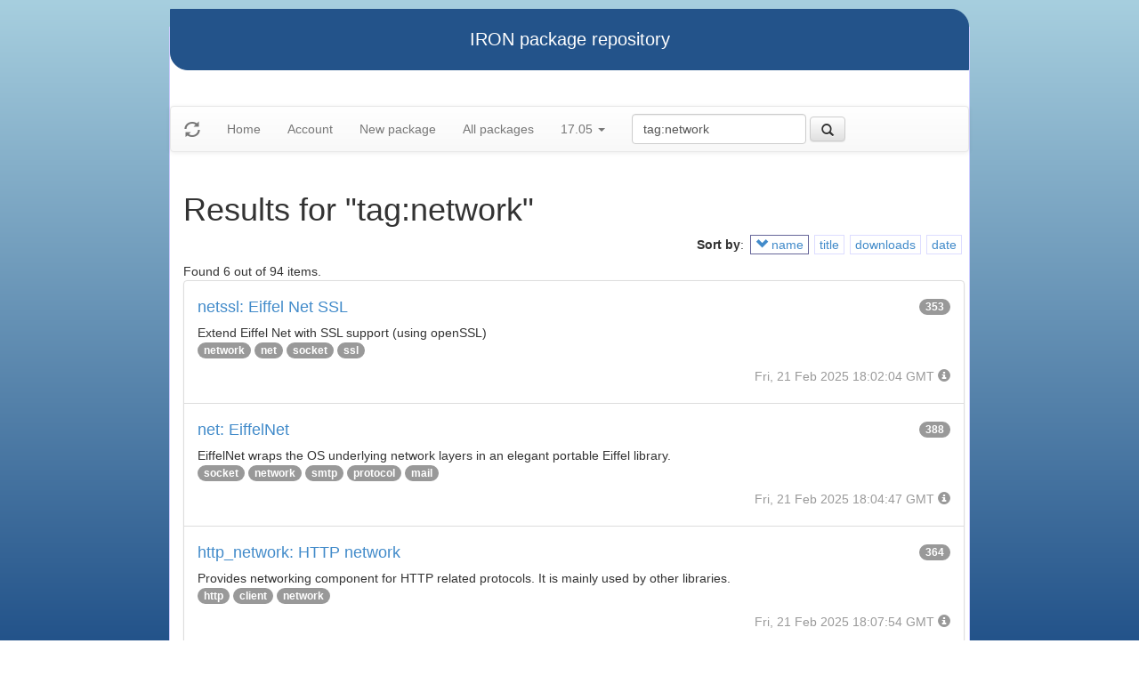

--- FILE ---
content_type: text/html
request_url: https://iron.eiffel.com/repository/17.05/package/?query=tag:network&sort-by=-name
body_size: 3072
content:
<html xmlns="http://www.w3.org/1999/xhtml">
<head><title>Results for &quot;tag:network&quot;</title>
<link rel="stylesheet" href="https://iron.eiffel.com/repository/html/style.css" type="text/css"/>
<link rel="stylesheet" href="https://iron.eiffel.com/repository/html/bootstrap/css/bootstrap.min.css" type="text/css"/>
<link rel="stylesheet" href="https://iron.eiffel.com/repository/html/bootstrap/css/bootstrap-theme.min.css" type="text/css"/>
<script src="//ajax.googleapis.com/ajax/libs/jquery/1.10.2/jquery.min.js"></script>
<script type="text/javascript" src="https://iron.eiffel.com/repository/html/bootstrap/js/bootstrap.min.js"></script>
<script type="text/javascript" src="https://iron.eiffel.com/repository/html/iron.js"></script>
<link rel="stylesheet" href="https://iron.eiffel.com/repository/html/style.css" type="text/css"/>
<script type="text/javascript" src="https://iron.eiffel.com/repository/html/iron.js"></script>

</head>
<body>
<div id="page">
  <div id="header">IRON package repository
  </div>
  <nav class="navbar navbar-default" role="navigation">
		<!-- Brand and toggle get grouped for better mobile display -->
	  <div class="navbar-header">
		<a class="navbar-brand" href="#"><span class="glyphicon glyphicon-refresh"/></a>
	  </div>
		<ul class="nav navbar-nav">
		  
				
				
				<li >
					<a href="/repository">Home</a>
				</li>
				
				
				
				
				<li >
					<a href="/repository/user">Account</a>
				</li>
				
				
				
				
				<li >
					<a href="/repository/17.05/package/create/">New package</a>
				</li>
				
				
				
				
				<li >
					<a href="/repository/17.05/package/">All packages</a>
				</li>
				
				
				
		  
		  
		  
			  <li class="dropdown">
				<a href="#" class="dropdown-toggle" data-toggle="dropdown">
					17.05
					
					<b class="caret"></b>
				</a>
				<ul class="dropdown-menu">
				  
					<li role="presentation"><a role="menuitem" tabindex="-1" href="/repository/25.02/package/?query=tag:network&sort-by=-name">25.02</a></li>
				  
					<li role="presentation"><a role="menuitem" tabindex="-1" href="/repository/24.05/package/?query=tag:network&sort-by=-name">24.05</a></li>
				  
					<li role="presentation"><a role="menuitem" tabindex="-1" href="/repository/23.09/package/?query=tag:network&sort-by=-name">23.09</a></li>
				  
					<li role="presentation"><a role="menuitem" tabindex="-1" href="/repository/22.12/package/?query=tag:network&sort-by=-name">22.12</a></li>
				  
					<li role="presentation"><a role="menuitem" tabindex="-1" href="/repository/22.05/package/?query=tag:network&sort-by=-name">22.05</a></li>
				  
					<li role="presentation"><a role="menuitem" tabindex="-1" href="/repository/21.11/package/?query=tag:network&sort-by=-name">21.11</a></li>
				  
					<li role="presentation"><a role="menuitem" tabindex="-1" href="/repository/20.11/package/?query=tag:network&sort-by=-name">20.11</a></li>
				  
					<li role="presentation"><a role="menuitem" tabindex="-1" href="/repository/20.05/package/?query=tag:network&sort-by=-name">20.05</a></li>
				  
					<li role="presentation"><a role="menuitem" tabindex="-1" href="/repository/19.12/package/?query=tag:network&sort-by=-name">19.12</a></li>
				  
					<li role="presentation"><a role="menuitem" tabindex="-1" href="/repository/19.05/package/?query=tag:network&sort-by=-name">19.05</a></li>
				  
					<li role="presentation"><a role="menuitem" tabindex="-1" href="/repository/19.01/package/?query=tag:network&sort-by=-name">19.01</a></li>
				  
					<li role="presentation"><a role="menuitem" tabindex="-1" href="/repository/18.11/package/?query=tag:network&sort-by=-name">18.11</a></li>
				  
					<li role="presentation"><a role="menuitem" tabindex="-1" href="/repository/18.07/package/?query=tag:network&sort-by=-name">18.07</a></li>
				  
					<li role="presentation"><a role="menuitem" tabindex="-1" href="/repository/18.01/package/?query=tag:network&sort-by=-name">18.01</a></li>
				  
					<li role="presentation"><a role="menuitem" tabindex="-1" href="/repository/17.05/package/?query=tag:network&sort-by=-name">17.05</a></li>
				  
					<li role="presentation"><a role="menuitem" tabindex="-1" href="/repository/17.01/package/?query=tag:network&sort-by=-name">17.01</a></li>
				  
					<li role="presentation"><a role="menuitem" tabindex="-1" href="/repository/16.05/package/?query=tag:network&sort-by=-name">16.05</a></li>
				  
					<li role="presentation"><a role="menuitem" tabindex="-1" href="/repository/15.12/package/?query=tag:network&sort-by=-name">15.12</a></li>
				  
					<li role="presentation"><a role="menuitem" tabindex="-1" href="/repository/15.11/package/?query=tag:network&sort-by=-name">15.11</a></li>
				  
					<li role="presentation"><a role="menuitem" tabindex="-1" href="/repository/15.08/package/?query=tag:network&sort-by=-name">15.08</a></li>
				  
					<li role="presentation"><a role="menuitem" tabindex="-1" href="/repository/15.01/package/?query=tag:network&sort-by=-name">15.01</a></li>
				  
					<li role="presentation"><a role="menuitem" tabindex="-1" href="/repository/14.05/package/?query=tag:network&sort-by=-name">14.05</a></li>
				  
					<li role="presentation"><a role="menuitem" tabindex="-1" href="/repository/13.11/package/?query=tag:network&sort-by=-name">13.11</a></li>
				  
				</ul>
			  </li>
			
		</ul>
	    
		<ul>
		  <form class="navbar-form navbar-left" role="search" action="https://iron.eiffel.com/repository/17.05/package/">
			  <div class="form-group">
				  <input type="hidden" name="sort-by" value="-name" />
				  <input type="text" class="form-control" placeholder="Search" name="query" 
				  	tooltip="Wildcard are supported" 
					value="tag:network"></input>
			  </div>
			  <button type="submit" class="btn btn-default" 
				  
	 			    data-toggle="popover" data-html="true" data-placement="left" data-content="Usage: &quot;criterion:value&quot; (note: &quot;value&quot; is aliased with  &quot;text:value&quot;)<br/>
<br/>
Criteria:<br/>
  [name]        name:foo* - packages of short name matching &quot;foo*&quot; pattern<br/>
  [title]       title:base - packages of title &quot;base&quot;<br/>
  [tag]         tag:web - packages tagged &quot;web&quot;<br/>
  [description] description:&quot;advanced usage&quot; - packages with phrase &quot;advanced usage&quot; in their description<br/>
  [owner]       owner:*Caesar - packages published by users with the user names matching &quot;*Caesar&quot;<br/>
  [downloads]   downloads:10 - packages with at least 10 downloads<br/>
  [text]        text:abc - equivalent to &quot;name:abc or title:abc or tag:abc&quot;<br/>
<br/>
Criteria can be combined with &quot;and&quot; (the default), &quot;or&quot; (aliased with prefix &quot;+&quot;), &quot;not&quot; (aliased with prefix &quot;-&quot;).<br/>
Criteria &quot;name&quot;, &quot;title&quot;, &quot;tag&quot; and &quot;description&quot; supports wildcards (*,?).<br/>
" data-trigger="hover"
				  
			  ><span class="glyphicon glyphicon-search"></span>
			  </button>
		  </form>
		</ul>
		
	</nav>
  <div id="main">
  <h1>Results for &quot;tag:network&quot;</h1>
  
  <ul class="sorters"><strong>Sort by</strong>: <li class="active"><a href="?query=tag:network&sort-by=name" title="Sort by short name" class="iron-tooltip"><span class="glyphicon glyphicon-chevron-down"></span> name</a></li><li><a href="?query=tag:network&sort-by=title" title="Sort by title (i.e full name)" class="iron-tooltip">title</a></li><li><a href="?query=tag:network&sort-by=downloads" title="Sort by downloads count" class="iron-tooltip">downloads</a></li><li><a href="?query=tag:network&sort-by=date" title="Sort by last-modified date" class="iron-tooltip">date</a></li></ul><div>Found 6 out of 94 items.</div><ul class="list-group">
<li class="list-group-item">
<a href="/repository/17.05/package/ED4A81F6-91EC-4514-9ACB-89148D39D27F">
<h4>netssl: Eiffel Net SSL
<span class="badge pull-right">353</span>
</h4>
</a>

<p class="list-group-item-text">Extend Eiffel Net with SSL support (using openSSL)</p>


<p>
<span class="badge"><a href="/repository/17.05/package/?query=tag%3Anetwork">network</a></span> <span class="badge"><a href="/repository/17.05/package/?query=tag%3Anet">net</a></span> <span class="badge"><a href="/repository/17.05/package/?query=tag%3Asocket">socket</a></span> <span class="badge"><a href="/repository/17.05/package/?query=tag%3Assl">ssl</a></span> 
</p>

<p class="text-muted text-right">
  <span>Fri, 21 Feb 2025 18:02:04 GMT</span>
  <span class="packagetooltip text-right" data-toggle="popover" data-placement="right" data-content="id=ED4A81F6-91EC-4514-9ACB-89148D39D27F"><span class="glyphicon glyphicon-info-sign"></span></span>
</p>
</li>

<li class="list-group-item">
<a href="/repository/17.05/package/89ED0494-3B49-4DD8-8A89-3A373D92090D">
<h4>net: EiffelNet
<span class="badge pull-right">388</span>
</h4>
</a>

<p class="list-group-item-text">EiffelNet wraps the OS underlying network layers in an elegant portable Eiffel library.
</p>


<p>
<span class="badge"><a href="/repository/17.05/package/?query=tag%3Asocket">socket</a></span> <span class="badge"><a href="/repository/17.05/package/?query=tag%3Anetwork">network</a></span> <span class="badge"><a href="/repository/17.05/package/?query=tag%3Asmtp">smtp</a></span> <span class="badge"><a href="/repository/17.05/package/?query=tag%3Aprotocol">protocol</a></span> <span class="badge"><a href="/repository/17.05/package/?query=tag%3Amail">mail</a></span> 
</p>

<p class="text-muted text-right">
  <span>Fri, 21 Feb 2025 18:04:47 GMT</span>
  <span class="packagetooltip text-right" data-toggle="popover" data-placement="right" data-content="id=89ED0494-3B49-4DD8-8A89-3A373D92090D"><span class="glyphicon glyphicon-info-sign"></span></span>
</p>
</li>

<li class="list-group-item">
<a href="/repository/17.05/package/A9F4EF85-3E2C-4A80-8C02-60AB93A44904">
<h4>http_network: HTTP network
<span class="badge pull-right">364</span>
</h4>
</a>

<p class="list-group-item-text">Provides networking component for HTTP related protocols.
It is mainly used by other libraries.
</p>


<p>
<span class="badge"><a href="/repository/17.05/package/?query=tag%3Ahttp">http</a></span> <span class="badge"><a href="/repository/17.05/package/?query=tag%3Aclient">client</a></span> <span class="badge"><a href="/repository/17.05/package/?query=tag%3Anetwork">network</a></span> 
</p>

<p class="text-muted text-right">
  <span>Fri, 21 Feb 2025 18:07:54 GMT</span>
  <span class="packagetooltip text-right" data-toggle="popover" data-placement="right" data-content="id=A9F4EF85-3E2C-4A80-8C02-60AB93A44904"><span class="glyphicon glyphicon-info-sign"></span></span>
</p>
</li>

<li class="list-group-item">
<a href="/repository/17.05/package/8C6A47A8-9BE8-4040-B302-D32E8DE1D609">
<h4>http_client: HTTP client
<span class="badge pull-right">332</span>
</h4>
</a>

<p class="list-group-item-text">Provides simple routines to perform http requests, and get associated response.
It has two implementations:
	- using Eiffel cURL (i.e libcurl)
	- using EiffelNET (and the EiffelNET SSL extension)
</p>


<p>
<span class="badge"><a href="/repository/17.05/package/?query=tag%3Ahttp">http</a></span> <span class="badge"><a href="/repository/17.05/package/?query=tag%3Aclient">client</a></span> <span class="badge"><a href="/repository/17.05/package/?query=tag%3Anetwork">network</a></span> <span class="badge"><a href="/repository/17.05/package/?query=tag%3Arequest">request</a></span> <span class="badge"><a href="/repository/17.05/package/?query=tag%3Aweb">web</a></span> <span class="badge"><a href="/repository/17.05/package/?query=tag%3Acurl">curl</a></span> <span class="badge"><a href="/repository/17.05/package/?query=tag%3AEWF">EWF</a></span> 
</p>

<p class="text-muted text-right">
  <span>Fri, 21 Feb 2025 18:07:56 GMT</span>
  <span class="packagetooltip text-right" data-toggle="popover" data-placement="right" data-content="id=8C6A47A8-9BE8-4040-B302-D32E8DE1D609"><span class="glyphicon glyphicon-info-sign"></span></span>
</p>
</li>

<li class="list-group-item">
<a href="/repository/17.05/package/E5B60160-4E7D-4F12-843F-F315288B627A">
<h4>ewf: EiffelWeb framework
<span class="badge pull-right">381</span>
</h4>
</a>

<p class="list-group-item-text">EiffelWeb framework.
Include:
	- wsf and ewsgi: core of the Eiffel Web Framework, used to build web server application.
	- EWSGI connectors and their WSF integrations.
	- Various wsf extensions (extension, session, policy driven, ..)
	- text encoder (html, percent encoding, ...)
	- wsf html: to generate and handle html widgets such as web forms.
	- wsf proxy: to add reverse proxy behavior.
</p>


<p>
<span class="badge"><a href="/repository/17.05/package/?query=tag%3Aewf">ewf</a></span> <span class="badge"><a href="/repository/17.05/package/?query=tag%3Aserver">server</a></span> <span class="badge"><a href="/repository/17.05/package/?query=tag%3Ahttpd">httpd</a></span> <span class="badge"><a href="/repository/17.05/package/?query=tag%3Arequest">request</a></span> <span class="badge"><a href="/repository/17.05/package/?query=tag%3Aconnector">connector</a></span> <span class="badge"><a href="/repository/17.05/package/?query=tag%3Apolicy">policy</a></span> <span class="badge"><a href="/repository/17.05/package/?query=tag%3Asession">session</a></span> <span class="badge"><a href="/repository/17.05/package/?query=tag%3Awidget">widget</a></span> <span class="badge"><a href="/repository/17.05/package/?query=tag%3Aform">form</a></span> <span class="badge"><a href="/repository/17.05/package/?query=tag%3Aweb">web</a></span> <span class="badge"><a href="/repository/17.05/package/?query=tag%3Aproxy">proxy</a></span> <span class="badge"><a href="/repository/17.05/package/?query=tag%3Anetwork">network</a></span> 
</p>

<p class="text-muted text-right">
  <span>Fri, 21 Feb 2025 18:07:32 GMT</span>
  <span class="packagetooltip text-right" data-toggle="popover" data-placement="right" data-content="id=E5B60160-4E7D-4F12-843F-F315288B627A"><span class="glyphicon glyphicon-info-sign"></span></span>
</p>
</li>

<li class="list-group-item">
<a href="/repository/17.05/package/ABEF6975-37AC-45FD-9C67-52D10BA0669B">
<h4>curl: Eiffel cURL
<span class="badge pull-right">387</span>
</h4>
</a>

<p class="list-group-item-text">libcURL wrapper library</p>


<p>
<span class="badge"><a href="/repository/17.05/package/?query=tag%3Anetwork">network</a></span> <span class="badge"><a href="/repository/17.05/package/?query=tag%3Acurl">curl</a></span> <span class="badge"><a href="/repository/17.05/package/?query=tag%3Awrapper">wrapper</a></span> <span class="badge"><a href="/repository/17.05/package/?query=tag%3Aclient">client</a></span> <span class="badge"><a href="/repository/17.05/package/?query=tag%3Ahttp">http</a></span> 
</p>

<p class="text-muted text-right">
  <span>Fri, 21 Feb 2025 18:04:37 GMT</span>
  <span class="packagetooltip text-right" data-toggle="popover" data-placement="right" data-content="id=ABEF6975-37AC-45FD-9C67-52D10BA0669B"><span class="glyphicon glyphicon-info-sign"></span></span>
</p>
</li>

</ul>
<div>Found 6 out of 94 items.</div><div id="advanced-help"><strong>Advanced search help:</strong><pre>Usage: &quot;criterion:value&quot; (note: &quot;value&quot; is aliased with  &quot;text:value&quot;)

Criteria:
  [name]        name:foo* - packages of short name matching &quot;foo*&quot; pattern
  [title]       title:base - packages of title &quot;base&quot;
  [tag]         tag:web - packages tagged &quot;web&quot;
  [description] description:&quot;advanced usage&quot; - packages with phrase &quot;advanced usage&quot; in their description
  [owner]       owner:*Caesar - packages published by users with the user names matching &quot;*Caesar&quot;
  [downloads]   downloads:10 - packages with at least 10 downloads
  [text]        text:abc - equivalent to &quot;name:abc or title:abc or tag:abc&quot;

Criteria can be combined with &quot;and&quot; (the default), &quot;or&quot; (aliased with prefix &quot;+&quot;), &quot;not&quot; (aliased with prefix &quot;-&quot;).
Criteria &quot;name&quot;, &quot;title&quot;, &quot;tag&quot; and &quot;description&quot; supports wildcards (*,?).
</pre></div>
  </div>
  <div id="footer">-- IRON package repository (<a href="/access/api/">API</a> | <a href="/repository/doc/">Documentation</a>) -- <br/>version 0.1.0009</div>
</div>
</body>
</html>
